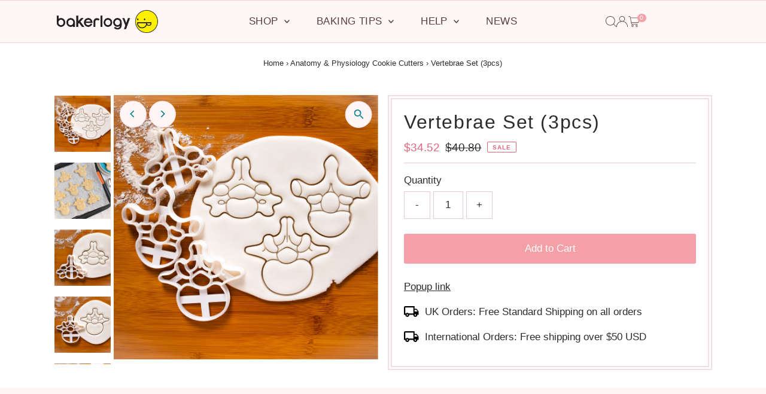

--- FILE ---
content_type: text/html; charset=utf-8
request_url: https://bakerlogy.com/products/promo-set-vertebrae?view=listing
body_size: 643
content:


<template data-html="listing">
  <div class="product-index-inner">
    
      
        
      
        
      
        
      
      
        <div class="sale-item sale-item--icon icn rectangle_icon">
          
              SALE
          
        </div>
        <!-- /.sale-item.icn -->
      
      
    
  </div>
  <!-- /.product-index-inner -->

  <div class="js-product-image animated prod-image image_square">
    <a href="/products/promo-set-vertebrae" title="Vertebrae Set (3pcs)">
      <div class="reveal">





<div class="box-ratio " style="padding-bottom: 100.0%;">
  <img src="//bakerlogy.com/cdn/shop/products/LDN12521_Set-of-3-Vertebrae_Cookie-Cutter_Bakerlogy.jpg?v=1755017209&amp;width=1200" alt="Set of 3 Vertebrae Cookie Cutters (Cervical, Lumbar, and Thoracic)" srcset="//bakerlogy.com/cdn/shop/products/LDN12521_Set-of-3-Vertebrae_Cookie-Cutter_Bakerlogy.jpg?v=1755017209&amp;width=200 200w, //bakerlogy.com/cdn/shop/products/LDN12521_Set-of-3-Vertebrae_Cookie-Cutter_Bakerlogy.jpg?v=1755017209&amp;width=300 300w, //bakerlogy.com/cdn/shop/products/LDN12521_Set-of-3-Vertebrae_Cookie-Cutter_Bakerlogy.jpg?v=1755017209&amp;width=400 400w, //bakerlogy.com/cdn/shop/products/LDN12521_Set-of-3-Vertebrae_Cookie-Cutter_Bakerlogy.jpg?v=1755017209&amp;width=500 500w, //bakerlogy.com/cdn/shop/products/LDN12521_Set-of-3-Vertebrae_Cookie-Cutter_Bakerlogy.jpg?v=1755017209&amp;width=600 600w, //bakerlogy.com/cdn/shop/products/LDN12521_Set-of-3-Vertebrae_Cookie-Cutter_Bakerlogy.jpg?v=1755017209&amp;width=700 700w, //bakerlogy.com/cdn/shop/products/LDN12521_Set-of-3-Vertebrae_Cookie-Cutter_Bakerlogy.jpg?v=1755017209&amp;width=800 800w, //bakerlogy.com/cdn/shop/products/LDN12521_Set-of-3-Vertebrae_Cookie-Cutter_Bakerlogy.jpg?v=1755017209&amp;width=1000 1000w, //bakerlogy.com/cdn/shop/products/LDN12521_Set-of-3-Vertebrae_Cookie-Cutter_Bakerlogy.jpg?v=1755017209&amp;width=1200 1200w" width="1200" height="1200" loading="eager" fetchpriority="auto" sizes="(min-width: 1601px) 2000px,
  (min-width: 768px) and (max-width: 1600px) 1200px,
  (max-width: 767px) 100vw, 900px" class="first-image">
</div>
<noscript><img src="//bakerlogy.com/cdn/shop/products/LDN12521_Set-of-3-Vertebrae_Cookie-Cutter_Bakerlogy.jpg?v=1755017209&amp;width=1200" alt="Set of 3 Vertebrae Cookie Cutters (Cervical, Lumbar, and Thoracic)" srcset="//bakerlogy.com/cdn/shop/products/LDN12521_Set-of-3-Vertebrae_Cookie-Cutter_Bakerlogy.jpg?v=1755017209&amp;width=352 352w, //bakerlogy.com/cdn/shop/products/LDN12521_Set-of-3-Vertebrae_Cookie-Cutter_Bakerlogy.jpg?v=1755017209&amp;width=832 832w, //bakerlogy.com/cdn/shop/products/LDN12521_Set-of-3-Vertebrae_Cookie-Cutter_Bakerlogy.jpg?v=1755017209&amp;width=1200 1200w" width="1200" height="1200"></noscript>


          
            <div class="hidden">
              



<div class="box-ratio " style="padding-bottom: 100.0%;">
  <img src="//bakerlogy.com/cdn/shop/products/LDN12518_LDN12519_LDN12520_Vertebra_Lifestyle2.jpg?v=1755017210&amp;width=1200" alt="Set of 3 Vertebrae Cookies (Cervical, Lumbar, and Thoracic)" srcset="//bakerlogy.com/cdn/shop/products/LDN12518_LDN12519_LDN12520_Vertebra_Lifestyle2.jpg?v=1755017210&amp;width=200 200w, //bakerlogy.com/cdn/shop/products/LDN12518_LDN12519_LDN12520_Vertebra_Lifestyle2.jpg?v=1755017210&amp;width=300 300w, //bakerlogy.com/cdn/shop/products/LDN12518_LDN12519_LDN12520_Vertebra_Lifestyle2.jpg?v=1755017210&amp;width=400 400w, //bakerlogy.com/cdn/shop/products/LDN12518_LDN12519_LDN12520_Vertebra_Lifestyle2.jpg?v=1755017210&amp;width=500 500w, //bakerlogy.com/cdn/shop/products/LDN12518_LDN12519_LDN12520_Vertebra_Lifestyle2.jpg?v=1755017210&amp;width=600 600w, //bakerlogy.com/cdn/shop/products/LDN12518_LDN12519_LDN12520_Vertebra_Lifestyle2.jpg?v=1755017210&amp;width=700 700w, //bakerlogy.com/cdn/shop/products/LDN12518_LDN12519_LDN12520_Vertebra_Lifestyle2.jpg?v=1755017210&amp;width=800 800w, //bakerlogy.com/cdn/shop/products/LDN12518_LDN12519_LDN12520_Vertebra_Lifestyle2.jpg?v=1755017210&amp;width=1000 1000w, //bakerlogy.com/cdn/shop/products/LDN12518_LDN12519_LDN12520_Vertebra_Lifestyle2.jpg?v=1755017210&amp;width=1200 1200w" width="1200" height="1200" loading="lazy" fetchpriority="auto" sizes="(min-width: 1601px) 2000px,
  (min-width: 768px) and (max-width: 1600px) 1200px,
  (max-width: 767px) 100vw, 900px">
</div>
<noscript><img src="//bakerlogy.com/cdn/shop/products/LDN12518_LDN12519_LDN12520_Vertebra_Lifestyle2.jpg?v=1755017210&amp;width=1200" alt="Set of 3 Vertebrae Cookies (Cervical, Lumbar, and Thoracic)" srcset="//bakerlogy.com/cdn/shop/products/LDN12518_LDN12519_LDN12520_Vertebra_Lifestyle2.jpg?v=1755017210&amp;width=352 352w, //bakerlogy.com/cdn/shop/products/LDN12518_LDN12519_LDN12520_Vertebra_Lifestyle2.jpg?v=1755017210&amp;width=832 832w, //bakerlogy.com/cdn/shop/products/LDN12518_LDN12519_LDN12520_Vertebra_Lifestyle2.jpg?v=1755017210&amp;width=1200 1200w" width="1200" height="1200"></noscript>


            </div>
          
</div>
    </a>

    
<button
        class="quick-view-4318039572564 product-listing__quickview-trigger  js-quickview-trigger"
        type="button"
        name="button"
        data-product-url="/products/promo-set-vertebrae?view=quick"
        popovertarget=""
        popovertargetaction="show"
      >
        Quick shop
      </button>
    
  </div>
  <!-- /.js-product-image -->

  <div class="product-info">
    <div class="product-info-inner">
      <a href="/products/promo-set-vertebrae">
        
        <span class="prod-title">Vertebrae Set (3pcs)</span>
      </a>

      
<div class="price price--listing price--on-sale "
><dl class="price__regular">
    <dt>
      <span class="visually-hidden visually-hidden--inline">Regular Price</span>
    </dt>
    <dd>
      <span class="price-item price-item--regular">$34.52
</span>
    </dd>
  </dl>
  <dl class="price__sale">
    <dt>
      <span class="visually-hidden visually-hidden--inline">Sale Price</span>
    </dt>
    <dd>
      <span class="price-item price-item--sale">$34.52
</span>
    </dd>
    <dt>
      <span class="visually-hidden visually-hidden--inline">Regular Price</span>
    </dt>
    <dd>
      <s class="price-item price-item--regular">
        $40.80
      </s>
    </dd>
  </dl>
  <dl class="price__unit">
    <dt>
      <span class="visually-hidden visually-hidden--inline">Unit Price</span>
    </dt>
    <dd class="price-unit-price"><span></span><span aria-hidden="true">/</span><span class="visually-hidden">per&nbsp;</span><span></span></dd>
  </dl>
</div>


      
    </div>
    <!-- /.product-info-inner -->
  </div>
  <!-- /.product-info -->
</template>
